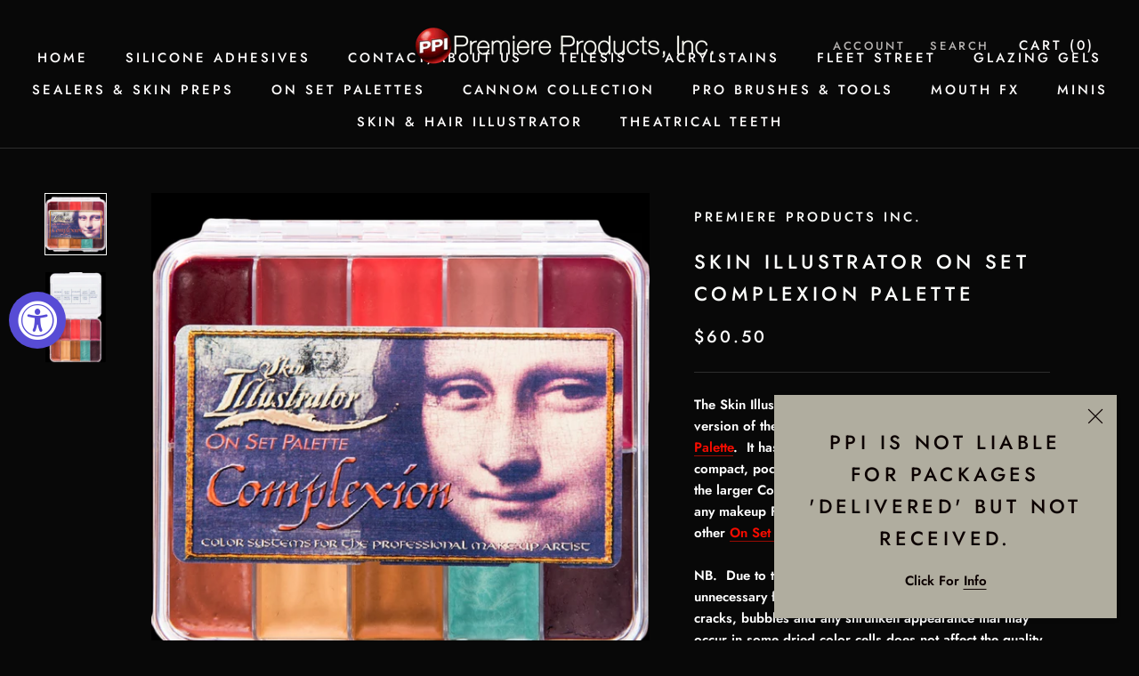

--- FILE ---
content_type: text/html; charset=utf-8
request_url: https://www.google.com/recaptcha/api2/anchor?ar=1&k=6LfHrSkUAAAAAPnKk5cT6JuKlKPzbwyTYuO8--Vr&co=aHR0cHM6Ly93d3cucHBpcHJlbWllcmVwcm9kdWN0cy5jb206NDQz&hl=en&v=PoyoqOPhxBO7pBk68S4YbpHZ&size=invisible&anchor-ms=20000&execute-ms=30000&cb=ckbc812o2vex
body_size: 49431
content:
<!DOCTYPE HTML><html dir="ltr" lang="en"><head><meta http-equiv="Content-Type" content="text/html; charset=UTF-8">
<meta http-equiv="X-UA-Compatible" content="IE=edge">
<title>reCAPTCHA</title>
<style type="text/css">
/* cyrillic-ext */
@font-face {
  font-family: 'Roboto';
  font-style: normal;
  font-weight: 400;
  font-stretch: 100%;
  src: url(//fonts.gstatic.com/s/roboto/v48/KFO7CnqEu92Fr1ME7kSn66aGLdTylUAMa3GUBHMdazTgWw.woff2) format('woff2');
  unicode-range: U+0460-052F, U+1C80-1C8A, U+20B4, U+2DE0-2DFF, U+A640-A69F, U+FE2E-FE2F;
}
/* cyrillic */
@font-face {
  font-family: 'Roboto';
  font-style: normal;
  font-weight: 400;
  font-stretch: 100%;
  src: url(//fonts.gstatic.com/s/roboto/v48/KFO7CnqEu92Fr1ME7kSn66aGLdTylUAMa3iUBHMdazTgWw.woff2) format('woff2');
  unicode-range: U+0301, U+0400-045F, U+0490-0491, U+04B0-04B1, U+2116;
}
/* greek-ext */
@font-face {
  font-family: 'Roboto';
  font-style: normal;
  font-weight: 400;
  font-stretch: 100%;
  src: url(//fonts.gstatic.com/s/roboto/v48/KFO7CnqEu92Fr1ME7kSn66aGLdTylUAMa3CUBHMdazTgWw.woff2) format('woff2');
  unicode-range: U+1F00-1FFF;
}
/* greek */
@font-face {
  font-family: 'Roboto';
  font-style: normal;
  font-weight: 400;
  font-stretch: 100%;
  src: url(//fonts.gstatic.com/s/roboto/v48/KFO7CnqEu92Fr1ME7kSn66aGLdTylUAMa3-UBHMdazTgWw.woff2) format('woff2');
  unicode-range: U+0370-0377, U+037A-037F, U+0384-038A, U+038C, U+038E-03A1, U+03A3-03FF;
}
/* math */
@font-face {
  font-family: 'Roboto';
  font-style: normal;
  font-weight: 400;
  font-stretch: 100%;
  src: url(//fonts.gstatic.com/s/roboto/v48/KFO7CnqEu92Fr1ME7kSn66aGLdTylUAMawCUBHMdazTgWw.woff2) format('woff2');
  unicode-range: U+0302-0303, U+0305, U+0307-0308, U+0310, U+0312, U+0315, U+031A, U+0326-0327, U+032C, U+032F-0330, U+0332-0333, U+0338, U+033A, U+0346, U+034D, U+0391-03A1, U+03A3-03A9, U+03B1-03C9, U+03D1, U+03D5-03D6, U+03F0-03F1, U+03F4-03F5, U+2016-2017, U+2034-2038, U+203C, U+2040, U+2043, U+2047, U+2050, U+2057, U+205F, U+2070-2071, U+2074-208E, U+2090-209C, U+20D0-20DC, U+20E1, U+20E5-20EF, U+2100-2112, U+2114-2115, U+2117-2121, U+2123-214F, U+2190, U+2192, U+2194-21AE, U+21B0-21E5, U+21F1-21F2, U+21F4-2211, U+2213-2214, U+2216-22FF, U+2308-230B, U+2310, U+2319, U+231C-2321, U+2336-237A, U+237C, U+2395, U+239B-23B7, U+23D0, U+23DC-23E1, U+2474-2475, U+25AF, U+25B3, U+25B7, U+25BD, U+25C1, U+25CA, U+25CC, U+25FB, U+266D-266F, U+27C0-27FF, U+2900-2AFF, U+2B0E-2B11, U+2B30-2B4C, U+2BFE, U+3030, U+FF5B, U+FF5D, U+1D400-1D7FF, U+1EE00-1EEFF;
}
/* symbols */
@font-face {
  font-family: 'Roboto';
  font-style: normal;
  font-weight: 400;
  font-stretch: 100%;
  src: url(//fonts.gstatic.com/s/roboto/v48/KFO7CnqEu92Fr1ME7kSn66aGLdTylUAMaxKUBHMdazTgWw.woff2) format('woff2');
  unicode-range: U+0001-000C, U+000E-001F, U+007F-009F, U+20DD-20E0, U+20E2-20E4, U+2150-218F, U+2190, U+2192, U+2194-2199, U+21AF, U+21E6-21F0, U+21F3, U+2218-2219, U+2299, U+22C4-22C6, U+2300-243F, U+2440-244A, U+2460-24FF, U+25A0-27BF, U+2800-28FF, U+2921-2922, U+2981, U+29BF, U+29EB, U+2B00-2BFF, U+4DC0-4DFF, U+FFF9-FFFB, U+10140-1018E, U+10190-1019C, U+101A0, U+101D0-101FD, U+102E0-102FB, U+10E60-10E7E, U+1D2C0-1D2D3, U+1D2E0-1D37F, U+1F000-1F0FF, U+1F100-1F1AD, U+1F1E6-1F1FF, U+1F30D-1F30F, U+1F315, U+1F31C, U+1F31E, U+1F320-1F32C, U+1F336, U+1F378, U+1F37D, U+1F382, U+1F393-1F39F, U+1F3A7-1F3A8, U+1F3AC-1F3AF, U+1F3C2, U+1F3C4-1F3C6, U+1F3CA-1F3CE, U+1F3D4-1F3E0, U+1F3ED, U+1F3F1-1F3F3, U+1F3F5-1F3F7, U+1F408, U+1F415, U+1F41F, U+1F426, U+1F43F, U+1F441-1F442, U+1F444, U+1F446-1F449, U+1F44C-1F44E, U+1F453, U+1F46A, U+1F47D, U+1F4A3, U+1F4B0, U+1F4B3, U+1F4B9, U+1F4BB, U+1F4BF, U+1F4C8-1F4CB, U+1F4D6, U+1F4DA, U+1F4DF, U+1F4E3-1F4E6, U+1F4EA-1F4ED, U+1F4F7, U+1F4F9-1F4FB, U+1F4FD-1F4FE, U+1F503, U+1F507-1F50B, U+1F50D, U+1F512-1F513, U+1F53E-1F54A, U+1F54F-1F5FA, U+1F610, U+1F650-1F67F, U+1F687, U+1F68D, U+1F691, U+1F694, U+1F698, U+1F6AD, U+1F6B2, U+1F6B9-1F6BA, U+1F6BC, U+1F6C6-1F6CF, U+1F6D3-1F6D7, U+1F6E0-1F6EA, U+1F6F0-1F6F3, U+1F6F7-1F6FC, U+1F700-1F7FF, U+1F800-1F80B, U+1F810-1F847, U+1F850-1F859, U+1F860-1F887, U+1F890-1F8AD, U+1F8B0-1F8BB, U+1F8C0-1F8C1, U+1F900-1F90B, U+1F93B, U+1F946, U+1F984, U+1F996, U+1F9E9, U+1FA00-1FA6F, U+1FA70-1FA7C, U+1FA80-1FA89, U+1FA8F-1FAC6, U+1FACE-1FADC, U+1FADF-1FAE9, U+1FAF0-1FAF8, U+1FB00-1FBFF;
}
/* vietnamese */
@font-face {
  font-family: 'Roboto';
  font-style: normal;
  font-weight: 400;
  font-stretch: 100%;
  src: url(//fonts.gstatic.com/s/roboto/v48/KFO7CnqEu92Fr1ME7kSn66aGLdTylUAMa3OUBHMdazTgWw.woff2) format('woff2');
  unicode-range: U+0102-0103, U+0110-0111, U+0128-0129, U+0168-0169, U+01A0-01A1, U+01AF-01B0, U+0300-0301, U+0303-0304, U+0308-0309, U+0323, U+0329, U+1EA0-1EF9, U+20AB;
}
/* latin-ext */
@font-face {
  font-family: 'Roboto';
  font-style: normal;
  font-weight: 400;
  font-stretch: 100%;
  src: url(//fonts.gstatic.com/s/roboto/v48/KFO7CnqEu92Fr1ME7kSn66aGLdTylUAMa3KUBHMdazTgWw.woff2) format('woff2');
  unicode-range: U+0100-02BA, U+02BD-02C5, U+02C7-02CC, U+02CE-02D7, U+02DD-02FF, U+0304, U+0308, U+0329, U+1D00-1DBF, U+1E00-1E9F, U+1EF2-1EFF, U+2020, U+20A0-20AB, U+20AD-20C0, U+2113, U+2C60-2C7F, U+A720-A7FF;
}
/* latin */
@font-face {
  font-family: 'Roboto';
  font-style: normal;
  font-weight: 400;
  font-stretch: 100%;
  src: url(//fonts.gstatic.com/s/roboto/v48/KFO7CnqEu92Fr1ME7kSn66aGLdTylUAMa3yUBHMdazQ.woff2) format('woff2');
  unicode-range: U+0000-00FF, U+0131, U+0152-0153, U+02BB-02BC, U+02C6, U+02DA, U+02DC, U+0304, U+0308, U+0329, U+2000-206F, U+20AC, U+2122, U+2191, U+2193, U+2212, U+2215, U+FEFF, U+FFFD;
}
/* cyrillic-ext */
@font-face {
  font-family: 'Roboto';
  font-style: normal;
  font-weight: 500;
  font-stretch: 100%;
  src: url(//fonts.gstatic.com/s/roboto/v48/KFO7CnqEu92Fr1ME7kSn66aGLdTylUAMa3GUBHMdazTgWw.woff2) format('woff2');
  unicode-range: U+0460-052F, U+1C80-1C8A, U+20B4, U+2DE0-2DFF, U+A640-A69F, U+FE2E-FE2F;
}
/* cyrillic */
@font-face {
  font-family: 'Roboto';
  font-style: normal;
  font-weight: 500;
  font-stretch: 100%;
  src: url(//fonts.gstatic.com/s/roboto/v48/KFO7CnqEu92Fr1ME7kSn66aGLdTylUAMa3iUBHMdazTgWw.woff2) format('woff2');
  unicode-range: U+0301, U+0400-045F, U+0490-0491, U+04B0-04B1, U+2116;
}
/* greek-ext */
@font-face {
  font-family: 'Roboto';
  font-style: normal;
  font-weight: 500;
  font-stretch: 100%;
  src: url(//fonts.gstatic.com/s/roboto/v48/KFO7CnqEu92Fr1ME7kSn66aGLdTylUAMa3CUBHMdazTgWw.woff2) format('woff2');
  unicode-range: U+1F00-1FFF;
}
/* greek */
@font-face {
  font-family: 'Roboto';
  font-style: normal;
  font-weight: 500;
  font-stretch: 100%;
  src: url(//fonts.gstatic.com/s/roboto/v48/KFO7CnqEu92Fr1ME7kSn66aGLdTylUAMa3-UBHMdazTgWw.woff2) format('woff2');
  unicode-range: U+0370-0377, U+037A-037F, U+0384-038A, U+038C, U+038E-03A1, U+03A3-03FF;
}
/* math */
@font-face {
  font-family: 'Roboto';
  font-style: normal;
  font-weight: 500;
  font-stretch: 100%;
  src: url(//fonts.gstatic.com/s/roboto/v48/KFO7CnqEu92Fr1ME7kSn66aGLdTylUAMawCUBHMdazTgWw.woff2) format('woff2');
  unicode-range: U+0302-0303, U+0305, U+0307-0308, U+0310, U+0312, U+0315, U+031A, U+0326-0327, U+032C, U+032F-0330, U+0332-0333, U+0338, U+033A, U+0346, U+034D, U+0391-03A1, U+03A3-03A9, U+03B1-03C9, U+03D1, U+03D5-03D6, U+03F0-03F1, U+03F4-03F5, U+2016-2017, U+2034-2038, U+203C, U+2040, U+2043, U+2047, U+2050, U+2057, U+205F, U+2070-2071, U+2074-208E, U+2090-209C, U+20D0-20DC, U+20E1, U+20E5-20EF, U+2100-2112, U+2114-2115, U+2117-2121, U+2123-214F, U+2190, U+2192, U+2194-21AE, U+21B0-21E5, U+21F1-21F2, U+21F4-2211, U+2213-2214, U+2216-22FF, U+2308-230B, U+2310, U+2319, U+231C-2321, U+2336-237A, U+237C, U+2395, U+239B-23B7, U+23D0, U+23DC-23E1, U+2474-2475, U+25AF, U+25B3, U+25B7, U+25BD, U+25C1, U+25CA, U+25CC, U+25FB, U+266D-266F, U+27C0-27FF, U+2900-2AFF, U+2B0E-2B11, U+2B30-2B4C, U+2BFE, U+3030, U+FF5B, U+FF5D, U+1D400-1D7FF, U+1EE00-1EEFF;
}
/* symbols */
@font-face {
  font-family: 'Roboto';
  font-style: normal;
  font-weight: 500;
  font-stretch: 100%;
  src: url(//fonts.gstatic.com/s/roboto/v48/KFO7CnqEu92Fr1ME7kSn66aGLdTylUAMaxKUBHMdazTgWw.woff2) format('woff2');
  unicode-range: U+0001-000C, U+000E-001F, U+007F-009F, U+20DD-20E0, U+20E2-20E4, U+2150-218F, U+2190, U+2192, U+2194-2199, U+21AF, U+21E6-21F0, U+21F3, U+2218-2219, U+2299, U+22C4-22C6, U+2300-243F, U+2440-244A, U+2460-24FF, U+25A0-27BF, U+2800-28FF, U+2921-2922, U+2981, U+29BF, U+29EB, U+2B00-2BFF, U+4DC0-4DFF, U+FFF9-FFFB, U+10140-1018E, U+10190-1019C, U+101A0, U+101D0-101FD, U+102E0-102FB, U+10E60-10E7E, U+1D2C0-1D2D3, U+1D2E0-1D37F, U+1F000-1F0FF, U+1F100-1F1AD, U+1F1E6-1F1FF, U+1F30D-1F30F, U+1F315, U+1F31C, U+1F31E, U+1F320-1F32C, U+1F336, U+1F378, U+1F37D, U+1F382, U+1F393-1F39F, U+1F3A7-1F3A8, U+1F3AC-1F3AF, U+1F3C2, U+1F3C4-1F3C6, U+1F3CA-1F3CE, U+1F3D4-1F3E0, U+1F3ED, U+1F3F1-1F3F3, U+1F3F5-1F3F7, U+1F408, U+1F415, U+1F41F, U+1F426, U+1F43F, U+1F441-1F442, U+1F444, U+1F446-1F449, U+1F44C-1F44E, U+1F453, U+1F46A, U+1F47D, U+1F4A3, U+1F4B0, U+1F4B3, U+1F4B9, U+1F4BB, U+1F4BF, U+1F4C8-1F4CB, U+1F4D6, U+1F4DA, U+1F4DF, U+1F4E3-1F4E6, U+1F4EA-1F4ED, U+1F4F7, U+1F4F9-1F4FB, U+1F4FD-1F4FE, U+1F503, U+1F507-1F50B, U+1F50D, U+1F512-1F513, U+1F53E-1F54A, U+1F54F-1F5FA, U+1F610, U+1F650-1F67F, U+1F687, U+1F68D, U+1F691, U+1F694, U+1F698, U+1F6AD, U+1F6B2, U+1F6B9-1F6BA, U+1F6BC, U+1F6C6-1F6CF, U+1F6D3-1F6D7, U+1F6E0-1F6EA, U+1F6F0-1F6F3, U+1F6F7-1F6FC, U+1F700-1F7FF, U+1F800-1F80B, U+1F810-1F847, U+1F850-1F859, U+1F860-1F887, U+1F890-1F8AD, U+1F8B0-1F8BB, U+1F8C0-1F8C1, U+1F900-1F90B, U+1F93B, U+1F946, U+1F984, U+1F996, U+1F9E9, U+1FA00-1FA6F, U+1FA70-1FA7C, U+1FA80-1FA89, U+1FA8F-1FAC6, U+1FACE-1FADC, U+1FADF-1FAE9, U+1FAF0-1FAF8, U+1FB00-1FBFF;
}
/* vietnamese */
@font-face {
  font-family: 'Roboto';
  font-style: normal;
  font-weight: 500;
  font-stretch: 100%;
  src: url(//fonts.gstatic.com/s/roboto/v48/KFO7CnqEu92Fr1ME7kSn66aGLdTylUAMa3OUBHMdazTgWw.woff2) format('woff2');
  unicode-range: U+0102-0103, U+0110-0111, U+0128-0129, U+0168-0169, U+01A0-01A1, U+01AF-01B0, U+0300-0301, U+0303-0304, U+0308-0309, U+0323, U+0329, U+1EA0-1EF9, U+20AB;
}
/* latin-ext */
@font-face {
  font-family: 'Roboto';
  font-style: normal;
  font-weight: 500;
  font-stretch: 100%;
  src: url(//fonts.gstatic.com/s/roboto/v48/KFO7CnqEu92Fr1ME7kSn66aGLdTylUAMa3KUBHMdazTgWw.woff2) format('woff2');
  unicode-range: U+0100-02BA, U+02BD-02C5, U+02C7-02CC, U+02CE-02D7, U+02DD-02FF, U+0304, U+0308, U+0329, U+1D00-1DBF, U+1E00-1E9F, U+1EF2-1EFF, U+2020, U+20A0-20AB, U+20AD-20C0, U+2113, U+2C60-2C7F, U+A720-A7FF;
}
/* latin */
@font-face {
  font-family: 'Roboto';
  font-style: normal;
  font-weight: 500;
  font-stretch: 100%;
  src: url(//fonts.gstatic.com/s/roboto/v48/KFO7CnqEu92Fr1ME7kSn66aGLdTylUAMa3yUBHMdazQ.woff2) format('woff2');
  unicode-range: U+0000-00FF, U+0131, U+0152-0153, U+02BB-02BC, U+02C6, U+02DA, U+02DC, U+0304, U+0308, U+0329, U+2000-206F, U+20AC, U+2122, U+2191, U+2193, U+2212, U+2215, U+FEFF, U+FFFD;
}
/* cyrillic-ext */
@font-face {
  font-family: 'Roboto';
  font-style: normal;
  font-weight: 900;
  font-stretch: 100%;
  src: url(//fonts.gstatic.com/s/roboto/v48/KFO7CnqEu92Fr1ME7kSn66aGLdTylUAMa3GUBHMdazTgWw.woff2) format('woff2');
  unicode-range: U+0460-052F, U+1C80-1C8A, U+20B4, U+2DE0-2DFF, U+A640-A69F, U+FE2E-FE2F;
}
/* cyrillic */
@font-face {
  font-family: 'Roboto';
  font-style: normal;
  font-weight: 900;
  font-stretch: 100%;
  src: url(//fonts.gstatic.com/s/roboto/v48/KFO7CnqEu92Fr1ME7kSn66aGLdTylUAMa3iUBHMdazTgWw.woff2) format('woff2');
  unicode-range: U+0301, U+0400-045F, U+0490-0491, U+04B0-04B1, U+2116;
}
/* greek-ext */
@font-face {
  font-family: 'Roboto';
  font-style: normal;
  font-weight: 900;
  font-stretch: 100%;
  src: url(//fonts.gstatic.com/s/roboto/v48/KFO7CnqEu92Fr1ME7kSn66aGLdTylUAMa3CUBHMdazTgWw.woff2) format('woff2');
  unicode-range: U+1F00-1FFF;
}
/* greek */
@font-face {
  font-family: 'Roboto';
  font-style: normal;
  font-weight: 900;
  font-stretch: 100%;
  src: url(//fonts.gstatic.com/s/roboto/v48/KFO7CnqEu92Fr1ME7kSn66aGLdTylUAMa3-UBHMdazTgWw.woff2) format('woff2');
  unicode-range: U+0370-0377, U+037A-037F, U+0384-038A, U+038C, U+038E-03A1, U+03A3-03FF;
}
/* math */
@font-face {
  font-family: 'Roboto';
  font-style: normal;
  font-weight: 900;
  font-stretch: 100%;
  src: url(//fonts.gstatic.com/s/roboto/v48/KFO7CnqEu92Fr1ME7kSn66aGLdTylUAMawCUBHMdazTgWw.woff2) format('woff2');
  unicode-range: U+0302-0303, U+0305, U+0307-0308, U+0310, U+0312, U+0315, U+031A, U+0326-0327, U+032C, U+032F-0330, U+0332-0333, U+0338, U+033A, U+0346, U+034D, U+0391-03A1, U+03A3-03A9, U+03B1-03C9, U+03D1, U+03D5-03D6, U+03F0-03F1, U+03F4-03F5, U+2016-2017, U+2034-2038, U+203C, U+2040, U+2043, U+2047, U+2050, U+2057, U+205F, U+2070-2071, U+2074-208E, U+2090-209C, U+20D0-20DC, U+20E1, U+20E5-20EF, U+2100-2112, U+2114-2115, U+2117-2121, U+2123-214F, U+2190, U+2192, U+2194-21AE, U+21B0-21E5, U+21F1-21F2, U+21F4-2211, U+2213-2214, U+2216-22FF, U+2308-230B, U+2310, U+2319, U+231C-2321, U+2336-237A, U+237C, U+2395, U+239B-23B7, U+23D0, U+23DC-23E1, U+2474-2475, U+25AF, U+25B3, U+25B7, U+25BD, U+25C1, U+25CA, U+25CC, U+25FB, U+266D-266F, U+27C0-27FF, U+2900-2AFF, U+2B0E-2B11, U+2B30-2B4C, U+2BFE, U+3030, U+FF5B, U+FF5D, U+1D400-1D7FF, U+1EE00-1EEFF;
}
/* symbols */
@font-face {
  font-family: 'Roboto';
  font-style: normal;
  font-weight: 900;
  font-stretch: 100%;
  src: url(//fonts.gstatic.com/s/roboto/v48/KFO7CnqEu92Fr1ME7kSn66aGLdTylUAMaxKUBHMdazTgWw.woff2) format('woff2');
  unicode-range: U+0001-000C, U+000E-001F, U+007F-009F, U+20DD-20E0, U+20E2-20E4, U+2150-218F, U+2190, U+2192, U+2194-2199, U+21AF, U+21E6-21F0, U+21F3, U+2218-2219, U+2299, U+22C4-22C6, U+2300-243F, U+2440-244A, U+2460-24FF, U+25A0-27BF, U+2800-28FF, U+2921-2922, U+2981, U+29BF, U+29EB, U+2B00-2BFF, U+4DC0-4DFF, U+FFF9-FFFB, U+10140-1018E, U+10190-1019C, U+101A0, U+101D0-101FD, U+102E0-102FB, U+10E60-10E7E, U+1D2C0-1D2D3, U+1D2E0-1D37F, U+1F000-1F0FF, U+1F100-1F1AD, U+1F1E6-1F1FF, U+1F30D-1F30F, U+1F315, U+1F31C, U+1F31E, U+1F320-1F32C, U+1F336, U+1F378, U+1F37D, U+1F382, U+1F393-1F39F, U+1F3A7-1F3A8, U+1F3AC-1F3AF, U+1F3C2, U+1F3C4-1F3C6, U+1F3CA-1F3CE, U+1F3D4-1F3E0, U+1F3ED, U+1F3F1-1F3F3, U+1F3F5-1F3F7, U+1F408, U+1F415, U+1F41F, U+1F426, U+1F43F, U+1F441-1F442, U+1F444, U+1F446-1F449, U+1F44C-1F44E, U+1F453, U+1F46A, U+1F47D, U+1F4A3, U+1F4B0, U+1F4B3, U+1F4B9, U+1F4BB, U+1F4BF, U+1F4C8-1F4CB, U+1F4D6, U+1F4DA, U+1F4DF, U+1F4E3-1F4E6, U+1F4EA-1F4ED, U+1F4F7, U+1F4F9-1F4FB, U+1F4FD-1F4FE, U+1F503, U+1F507-1F50B, U+1F50D, U+1F512-1F513, U+1F53E-1F54A, U+1F54F-1F5FA, U+1F610, U+1F650-1F67F, U+1F687, U+1F68D, U+1F691, U+1F694, U+1F698, U+1F6AD, U+1F6B2, U+1F6B9-1F6BA, U+1F6BC, U+1F6C6-1F6CF, U+1F6D3-1F6D7, U+1F6E0-1F6EA, U+1F6F0-1F6F3, U+1F6F7-1F6FC, U+1F700-1F7FF, U+1F800-1F80B, U+1F810-1F847, U+1F850-1F859, U+1F860-1F887, U+1F890-1F8AD, U+1F8B0-1F8BB, U+1F8C0-1F8C1, U+1F900-1F90B, U+1F93B, U+1F946, U+1F984, U+1F996, U+1F9E9, U+1FA00-1FA6F, U+1FA70-1FA7C, U+1FA80-1FA89, U+1FA8F-1FAC6, U+1FACE-1FADC, U+1FADF-1FAE9, U+1FAF0-1FAF8, U+1FB00-1FBFF;
}
/* vietnamese */
@font-face {
  font-family: 'Roboto';
  font-style: normal;
  font-weight: 900;
  font-stretch: 100%;
  src: url(//fonts.gstatic.com/s/roboto/v48/KFO7CnqEu92Fr1ME7kSn66aGLdTylUAMa3OUBHMdazTgWw.woff2) format('woff2');
  unicode-range: U+0102-0103, U+0110-0111, U+0128-0129, U+0168-0169, U+01A0-01A1, U+01AF-01B0, U+0300-0301, U+0303-0304, U+0308-0309, U+0323, U+0329, U+1EA0-1EF9, U+20AB;
}
/* latin-ext */
@font-face {
  font-family: 'Roboto';
  font-style: normal;
  font-weight: 900;
  font-stretch: 100%;
  src: url(//fonts.gstatic.com/s/roboto/v48/KFO7CnqEu92Fr1ME7kSn66aGLdTylUAMa3KUBHMdazTgWw.woff2) format('woff2');
  unicode-range: U+0100-02BA, U+02BD-02C5, U+02C7-02CC, U+02CE-02D7, U+02DD-02FF, U+0304, U+0308, U+0329, U+1D00-1DBF, U+1E00-1E9F, U+1EF2-1EFF, U+2020, U+20A0-20AB, U+20AD-20C0, U+2113, U+2C60-2C7F, U+A720-A7FF;
}
/* latin */
@font-face {
  font-family: 'Roboto';
  font-style: normal;
  font-weight: 900;
  font-stretch: 100%;
  src: url(//fonts.gstatic.com/s/roboto/v48/KFO7CnqEu92Fr1ME7kSn66aGLdTylUAMa3yUBHMdazQ.woff2) format('woff2');
  unicode-range: U+0000-00FF, U+0131, U+0152-0153, U+02BB-02BC, U+02C6, U+02DA, U+02DC, U+0304, U+0308, U+0329, U+2000-206F, U+20AC, U+2122, U+2191, U+2193, U+2212, U+2215, U+FEFF, U+FFFD;
}

</style>
<link rel="stylesheet" type="text/css" href="https://www.gstatic.com/recaptcha/releases/PoyoqOPhxBO7pBk68S4YbpHZ/styles__ltr.css">
<script nonce="njkdMTo5a4M3BkJ-aD2TCQ" type="text/javascript">window['__recaptcha_api'] = 'https://www.google.com/recaptcha/api2/';</script>
<script type="text/javascript" src="https://www.gstatic.com/recaptcha/releases/PoyoqOPhxBO7pBk68S4YbpHZ/recaptcha__en.js" nonce="njkdMTo5a4M3BkJ-aD2TCQ">
      
    </script></head>
<body><div id="rc-anchor-alert" class="rc-anchor-alert"></div>
<input type="hidden" id="recaptcha-token" value="[base64]">
<script type="text/javascript" nonce="njkdMTo5a4M3BkJ-aD2TCQ">
      recaptcha.anchor.Main.init("[\x22ainput\x22,[\x22bgdata\x22,\x22\x22,\[base64]/[base64]/[base64]/[base64]/[base64]/[base64]/KGcoTywyNTMsTy5PKSxVRyhPLEMpKTpnKE8sMjUzLEMpLE8pKSxsKSksTykpfSxieT1mdW5jdGlvbihDLE8sdSxsKXtmb3IobD0odT1SKEMpLDApO08+MDtPLS0pbD1sPDw4fFooQyk7ZyhDLHUsbCl9LFVHPWZ1bmN0aW9uKEMsTyl7Qy5pLmxlbmd0aD4xMDQ/[base64]/[base64]/[base64]/[base64]/[base64]/[base64]/[base64]\\u003d\x22,\[base64]\\u003d\x22,\x22azhudUHDsi/DjlLCj8K9wrHCjVHDp8OdZMKxZ8O9DCYbwrosJE8LwrACwq3Cg8OawrJtR3rDg8O5wpvCoW/Dt8Olwpd1eMOwwo5uGcOMXz/CuQVnwr1lRnnDkj7CmTjCoMOtP8KnC27DrMOawojDjkZlw6zCjcOWwqTCqMOnV8KODUldNcKfw7hoDybCpVXCs3bDrcOpOF0mwplyegFpUMKMwpXCvsO6QVDCnycXWCwIKn/DlV4YLDbDjEbDqBpcDF/Cu8OWwqLDqsKIwrzCm3UYw5HCn8KEwpcIHcOqV8K5w7AFw4RAw7HDtsOFwoRIH1NVe8KLWi0Cw755wqV5filuaw7CunnCn8KXwrJBEi8fwpfCgMOYw4oMw5DCh8OMwoUaWsOGeXrDlgQMenLDiHzDlsO/wq0EwpJMKRlRwofCnhF1R1l8SMORw4jDtSrDkMOAIcOBFRZMaWDCiGbChMOyw7DCujPClcK/L8Kuw6cmw5jDpMOIw7x8L8OnFcOBw6rCrCVINwfDjBjCmm/[base64]/[base64]/DncKJJMOMElFbwp/DtjPCjMOtw7VJw4wLRsOxw7Rgw4R6wrrDtcObwoUqHnBzw6nDg8KNfsKLcgDCpi9EwoLCk8K0w6A6HB55w7vDjMOufR1mwrHDqsKcd8Oow6rDrlVkdU3Ch8ONf8K+w43DpCjCu8ORwqLCmcODVkJxTcKmwo8mwrfCiMKywq/CgQzDjsKlwo8xasOQwqJHR8KywrtPAsKQK8KCw55SGMKSaMOowqbDu1cHw7ROwqcnwoASGsOPw79hw4wcw4djwr/Cn8Olwq1CJS/DmcKZw6INV8Krw7AtwpIVw4PCnlzCqUpdwq7CkMOOw4Buw4ktG8KEGMK2w4jCjSTCqnDDskXDp8KYUMONW8KBaMKKbsOpw515w7zCi8KPwrHCgMO0w5HDlMOjEhoXw41RSsOaPBrDo8K0RnnDn20BT8K/MMOAQsKRw7VNw7QVw6h1w5JQMEMrYjPCkVMpwqfDj8O+czHCkTTDusOswqRSwoXDtHzDmcOmPsKbETYPJcOha8KdNGTCqV3CtmB8U8K2w4rDiMKiwr/DoTTDm8Oow7vDtUDCkixuwqQSwqA3wpI1w4bDlcKQw77Do8OXwr8JaAYEdFPCvcOqwo8lbcK2VXoVw4Nkw4/DisKbwrgqw4t2wpzCoMOEw7fCnMO/w4UVFF/Cu0TChgAew6Yuw4pZw6XDq2wPwrUvZ8KGZcO4w7vCgVd+dsKcEsOTwoBuw6hdw5ABw6bCvl9cwoM1dDVzH8OcUsKNwqjDgUY8YMKbAGdeDnVTIhF/w6/CoMKHw7hmw599fGI6b8KTw4FTwqAqwrLCsRpHw57CqX4zwoHCmzc7JA4vbil0ZxoZw5VqC8OrQcKzACHDjFnDm8Kkw5UOah3Dilxpwp/Ct8KUwr7Dl8Kpw4DDkcO1w5gAw6/CgRPCgMKMTsOWw5x2w7RpwrhgOsODFmrDpwMpw5nCv8KiFlXCqRUfwqcHRsKkw63DnE/[base64]/woJNB8OddMKcUj3DhcOmwp/Do057wq3DosKWdwTDlcKAwo7Cpy3DlcKCdUsZw6l/CsO8wqMYw7nDkBbDihceUcOcwqgIFcKWS0nChDFLw4TCh8OzD8KcwoXConjDhcOgMjrClw/[base64]/DrsOZwq8ST2bDhsOLLHbCkMKzVlvDucKRw5c2woTDjk/CiiFTw7hjH8O2wpkYwq5rFMO9YWZRcDMUdsOEbk4kacKqw6EnUSPDulHCpTMteh48wrLCmMKIQ8Knw79IA8Olw7MATTrCrUvCsHRYwpZ9w5/[base64]/OD/[base64]/wrvDvMOiJjstNMO2fxXCiHHCi8OLwq9awrE9wpEow7bDlMOtw5nDkFbDjhPDl8OKf8KSXDUiSX/DmCHChMKlD2MNRywJfH/DryQqcV8XwoTChsKPJsONIQ8fwr/Dj0DDnSLCn8OIw5PCsCksa8OKwrUoVsKORwrCh17CtcKCwqZ6wqnDt3fCuMOyW0Maw43DmcOnb8KSRMOgwp/Dt2DCt20jSkLCpMOhw6TDvcKvFGvDl8O5w4vCjW92fEHCvMOLMMKnAUnDp8OXAsOKBETDisOBXMK7bxHDjcKcP8OEw7l0w7NCwp3CqsOsAsKZw5Iow4hca07CrcKtNMKCwrLCvMKGwoJ6w6/CvsOieFwUwp3DgcOfw5tTw5nDo8KMw4Yfw5DCinTDoEp3NRkDw6wYwqjCgy/CgSHCrm9OdGwDYsOZO8ONwqrCj23Dnw3CgcOEQlE+RsKEUjc5w6Q8cVFwwqcQwqHCvsKzw4vDuMKFUjUWw6rCgMOzw558CcK9ZR/CjsOlw6UkwoY8ExzDuMO/[base64]/McKAAMOJfT8qw4jDvsO7DUR9ZVvCgsOaT1PCqMOUVBtQVzs0w5VHInfDkcKLWMORwoNpwofCgMOCe13Du2c8cnBLLsK8wr/Ds2LCrsOnw7oVbVNwwrlhCMKBTcOow5ZSXF1LZcK7wpp4FFt8ZgTCpiHCpMOPHcOTwoUNw7JCFsOow6k5dMONwooYRzvDl8KxT8KTw77Dg8OawqDCrmzDq8KNw79VD8OTeMOVeSbCoxvCg8K4FWHDkMKiF8K/[base64]/DncK8wqc1woXDhMONJnrCsRcfwoXCilTDrF3ChsKJw6ADwpDCmjfDiQVcOMKwwqnCmMOTBQ/CkMOYw6QXw5XCiBjCmMOba8Kvw7PDt8KKwqAFRsOhDcOQw4jDhDvCmcO8wrrCk13DnDg/WsOmW8Khb8K8w5gawp7DvycDEcOpw5zCvGYjG8KTwozDjsO2H8K1wp/DtsODw5d3S3l0wpkSEsKRw6nDvVsWwpbDjEfCnQbDp8Oww6ELZ8KQwrVKKzVrw5rDs19MeEc8DMKBfMOdVAjDlUTCqG54DjFRwqvCkycWcMKXE8OTNzDDk00AAcKTw6l/fcOlwoEhacOuwpvDkEhWRAxiQxteAsKaw5HCvcKwAsKew79ww63CmiTClxBbw7zCqlrCssKLw5kkwq/DkRDCqWBiwoEQwq7DszQBwrEJw5nCnXnCnSdPL0pUZyxrwqjCp8OjK8K3Uh0PXcOVwqrCuMOkw6/[base64]/CnxnDlzBTAy0oN8OOSjotwpVhLB5bfXzDmGMEw4rDhsK1w6x3ASzDkBQUwr8VwoPCugE3AsKtLzEiwq1mH8Kow6Eww6PDln4UwqrDg8KYZh7Ds1jDp2x3wq46JMKYw5g/wo7CosO/w6DCoTtLS8OGScOsGwHChhHDksKNwr4hbcOtw7EXYcODw4FYwoxXIcK2IVjDkQ/CnsKkImo1w6coBQDCqwR2wqDCi8OCZcK+bsO2LMKqw4jCi8ORwr1+w4EhRQLCg1Q8TjgRwqZfCMKQwq8QwrzDvSYYP8KMZSRAfcOYwozDqDlBwp1QH0jDrCnCnwvCjW7DmMKvS8Omwp5jImU3w7t6w7AmwqdkSk/Cg8OeX1PDgj5IV8Kaw5/CtX15b3TDhQTCj8KNwrQDwrcDA2pzYsKbwpBLw6Ncw7VxbycITcOlwrNqw6HDg8OgKMOUZ0d2dcOtHD5jaCvDosOTO8KXFMOsQMOYw5TClMOWw4g1w74lw6XCsWtFd2F8woPDocKXwrVJw58AcnQOw7/Dnl/[base64]/Ds8OIwo11UT4BCwXDoBrClMKiFmhNwqtUJDPCvsK1w5RMwogjJMK1wog1wo7Cs8K1w48ACQNhazbChcO9MRnDl8K3w7XCv8OEw4lGEsKLVkxYKhPDnsOUwqgtAn3CucKlwpFyfllCwrs2GG7DuBbDrmtDw57DvEfCu8KQBMK0w5k2w5cqeCUjaSh6wq/DnkhVwqHCklLCijdHYTXCgcOCVEXDhcKyHMKgwphCwoXDgkt/w4JBw5NYw5vDtcOAT3DCmsO+w4jDlC/DhcOMw5TDjMKgWcKBw6HCtgcZNMOWw7xgBGotwrzDnx3DmwUaFmLCrQ3CmmZPK8KBIwI/wrQ3w78Owo/[base64]/KxrCjg0jw67Cj8OuwoHDmsKrPcO2OSkrwqhnAlfDiMOvw6xxw4PDnlTDokLCp8OsU8Ouw7EAw5hWd0LCjmPDhwVvSx7DtlHDosKDXRbDi11ww6bDgcOJw6bCtkRkw6xlE0rCqQdyw7zDo8OpCsORcwNrWnfCujvDqMOhw7rDjcK0wpXDssO/[base64]/CjQ8tKDZ0LMKYw7nCu8OMwofDm8KwCMOSw5PDrcKjTGTCqMOdw6DCvcKKwp1NOcOkwpnCmHPDjxXCgsO8w5nDgm/DtVweBWEqw7JHNsKoBsKuw7t/w55pwo/DrMOSw44Xw4/Dqx9Yw546H8OzJSjCkTwew4wBwrFXFUTDrQJkwoYpQsO2wrgWEsOwwoEBw4ZbasOef1syHMKyHcKLUUAVw45xUXvDgsOhVcKxw7rCjAnDvH7DksOLw5TDmwNpacOjwpHDu8OmRcOxwoZkwq/[base64]/[base64]/DoVXCv8Owwrx0w6fDj8OpEcObwpsWwrrCoDFtwpfCm07Dijw/[base64]/DhXpiIsKCaHfDn3TCmcOaHkkGw514P8O9wpjCvF4rUmsvwoLDjRDDu8OUwojCvxvCl8Kad3HDtScGw7l3wq/CjV7DhcKGwqLDmMKTch8CLcOnd00fwpHDvsOvWn50w7pLw6/[base64]/YzjDicOlw6chfsKBw6jCsRDCosOjOcOTYsOpwpbDp3HCv8K0RMOrw57DniN7w657L8Oqwr/DjhkpwpQ2wo7CuGjDliYEw7zCgEzDpSAXTcOzfh3DunN1IsOaGiooXcKYSMKeTRDCtgbDi8KAREJcwqpdwr4GRMKZw6jCt8KmV37CgMO1w6ECw612woNJQhjCgcOlwqBdwpfDjznCgRPCgcOyI8KKZA9BWRl9w6TCoBIcw6XDkMK6wp3DtRhVNW/Cm8OEBcKuwpJeQUwrZsKWF8OXKwlgXHbDksOjc0AjwoRow6F5A8KFwoPCqcO5LcOFwplRYsO4w7/[base64]/T8OQQcKgH8KnwoXDijDDt8Onwoo1D8K8WsO5BWIuUMOgw7nClMKUw70Fwq3DlCDClMOpPTHCm8KUSlh4woTCnMOfwr0swprCmivCgcORw7hAw4HCvcK/AcK4w5E8YG0LD1PDm8KrH8KVwo3CvXbCncKrwq/CpsOkwoDDijYELz/[base64]/[base64]/wpPCqsOew4UdPEJQNsKEV3Qwwo41W8KKfRLCssOZwoYXwrjCo8KyScO+wofDtBHCikMWwr/[base64]/w7Z7VzdjGAnDkARBfXFxwoLDgEI9WWx8DcOBwr/Dm8OdwrzCoVRTCQbCoMKtI8KEOcO2w5DChBczw6YTXl7Dh3YSwqbCqgU0w4/DvSDCm8Ojc8KAw7ogw51dwrtBwotjwrdUw7rDonQ5UcOGSsOfWynCnFrDkRx4dykKw5s+w400w51+w7l0w6rCkMKaacKVwovCnzdyw4kawpTCsiMHw5FqwqvCs8KzMwfCgzhhPMOZwoJFw6oVw4XCgH/DucK3w5cUNGVFwrMDw4slwo4BKFQswpjDjsKjNMOKw4TCl3ALwrMVXzJkw6TCucKww41Gw5vDtR45w43DoyRUV8OFQMO6w4TCjStgwo3DrTk/L0fCuB0vw4Jfw4bDohYywohrHDfCvcKbwprCkkjDhMOiwo4mTsOgTMK/bE4WwrLDnHDCmMOuCGNDeChoRibCols9U3kww7cUVx4JZMKKwrYfwoPCn8OTwoLCkMORGwIuwonCmsKCK28Vw6/DtwA8T8KIOlplYDXDrMOmw4zCiMOYa8O0LU0AwrVfUBLCo8OtX1XCo8O6A8Kmf0XCuMKVB0MsAcO9a0jCosONZcKIw7rCnSNTwpzChWoiAcOZMsK+Wnsgw6jCiG1mwqpaMDZvFTwyS8K8cGgSw44/w4/CsBMEYSfCsxzCqMOmYFIkwpNBwqZUbMOIJxAhw7rDjcKJw4gKw7nDrGHDiMOvKzoBdQVOw4w1AMOkw5TDnFRkw5vCoTobSxDDnsO8wrfCj8O/[base64]/Dng47JcO3w58dwqXCoibDmkvDhcKcwrYhCXcqDsOwYRjCisODEV7DrsOlw6hewqsCMcOew69LecOZUy5OYsOJwqrDtzJEw7bChBDDk1zCsWrCnsO8wox7w6TDpwXDrjNfw6gswqLDlcOgwrI+RH/DvsK/WAJadnlKwpBuDnTCuMOAR8KfAj9Rwoxnwo9jOsKUQMOWw5nDlcOew4zDoC4kXsKaBWPCkUFYNyUkwpBCY3UKdcKwAGNdEHATdl1XYDwdL8KtEidTwoHDsHTDkcOkw4EowqfCpxbDtkYsYMOPw5zDhFobM8OmAEzClcOww50Tw73Cok4nwrjCv8OFw6rDvcO/PsK3wofDhnNtEMOCwp1pwpkEwoFgClAJJEwEPMK7wpHDsMK/LcOqwrHCoVRZw6fCl2M6wqkUw6QIw6cGfMO+NcOiwp4/QcOjwqs1ZjcJwqIFMGtuw7c5C8Ohwq7DrzLCjsKXwrnCmSLCrQrCo8OPV8OqP8KHwqo+wrILM8KUwrwjXcK6wpsrw5rDpBHDjHx7QB7DvwQTCMKcwrDDvsK/WVvChghvwrQfwo0uwpLCtzQIdFHDgcOOwqohwp/[base64]/wroyK8ObCcOrWQgvwpROwotCLQzDhsO8MH5fwoLDj2vCkHLCiGXCmgrDucOhw6tgwql1w5JOaF3CiGfDnBDDlMOEKSMRJcKpRGMzEUnDv2oYKwLCsCBfL8O4wq4DJB0HEivDvcKePBZywrvDmBPDm8K4wqwAN2zDkcO6El/[base64]/DisKcwrpLwp3DsMKKwoDDrMKDacOmIDwlw7s5ZsKmYMO6cSkNwp0yGx/[base64]/CtMKSc8Ojw47CtSk+w6DDvMKUQMKCwpNEwq/DujUuwrXCisO7XsOYHcOKwrPCqsOcPsOtwqgew63Dp8KUZGgywrTCln0ywp8CE01QwpbDtyrCvULCvcOVeh/DgsOcbxpMeTwOwosrACU7bMOWZ1QBMVElKQxiBsOVKsORHMKDKcOrw6Q1AMOOKMOJdEzDg8OfFhfCvD/[base64]/DvMKOXsKhwpzCrFrCtFXCuSHDmEg3w7cAScOMw61Nd3sSwrrDpl5pfC7DoSPDscOca3BlwozCsyvDgUI4w45awqrCvsOcwr9EIcK4JcK8Z8OYw6RwwqnCnwEWGcKtBcKRw6PCmcK0wqrDpMKbWMKVw6bCo8Olw4zCrsK4w4YewpZwVi5oPsKqwoHDnsOyGX1/EVw9w4EtBmXCqsOZI8KHw4/ChsOzw4LDo8OgE8KVJADDo8KvBsOibRjDgMKxwqx4wpHDrMO3w6nDihDCjy3Cj8KbXhPDrF/Dhwx0wo7CvcOLw58HwqnCnMKrOMKiwq/[base64]/[base64]/BU8Fw6DDlCfClQt6w4dqw6wNQRXDoMOAW184VDNmw4zCui1xwpzCi8KzUx7DvMKHw5fDkRDDgSXCu8OXw6fCn8KDwpo0QsO8w4nCg0jCsATDtWPDtjNSwoRow6/[base64]/CqMOEW8OXw6FmCMKVw4dKRTTDu8OwY8K9GsO0Ii3DgDDDmwjDvjnCtcKeAMKwD8O2FUPDnR3DvCzDocKZwonDqsK3w6QZccONwqpEciPCtlPCvk/Dl0zDtyUMaB/DocO8w4zCp8K9wpHCgX9aU3bDin8kTsOuw6TDq8OwwonCrj7DgDQeV0lXFHNjRFDDgVPCtcKMwp3Cj8K9A8OawqzDu8KFe3/[base64]/w4AQwqELwoLCohnDvMOrVsKJA1TCgm5BUsOHfnZ4VsKhwqbDiwfDiCQ3w6AvwofDh8KywrUGY8KBw5tYw5pyCkMgw6drIHwiwrLDglTDncKAOsOVG8OzI30uQyxTwpLCjMODw6t+QMOEwoxiw58Hw7zDv8OpEi8yNhrCscKYw6/CrWPCt8OjYMKtVcOcTzLDs8K9W8OpR8KgQwzClicDbAPCjMOEDMKzw7bDscK2NsO4w4Ukw6wQwpDDgwRZQzDDpWPCkh5NH8OcS8OQWcOMYcOtHsKsw6UCw77DuRDClsOoHcODwpbCo1PCrMK9wo8OIhUIw60Jw53Cqh/[base64]/[base64]/CgsKawo/[base64]/CnEMrPsKfJsKCKcKmEhDDlCBMw77Cr8OASXjCpWxvdsOSJMKfwoNDTnnDnjtLwq/[base64]/CkhzDnCxkbsKKwrLDk8KkwpxyMSXDlijDgsKFwrZHwogew6lBwqs9wr0tVRTCtw8GYGY1bcOJWkDCj8OMLxXDvDAzGlxUw6w+wpXChA8PwpYwPyLDqAljw6/CnhtKw4rCilTDo3tbO8OPwrrCoUgfwobCqUJDw5wYM8KRRsK0SMK/BcKfDsK0JWctw4Ryw6TDlgwpDTgdwrvCtcKvDzZdwqrDmGkCwrxpw5rClg/CuwjCgj3DqsOBYcKkw7tawqwTw5MZO8OywpbCtE8ZVcOccX/DnkrDlsOZch/DqmRCS1x1Z8KiBi4owqcCwr/DrlFtw6vDuMKfw4jCpjY9C8KEwqvDlMOXwocEwo0tNU0dRiHCrAPDmS/DmHzCq8OGOsKjwpHDuy/[base64]/[base64]/DjsOBRMKRTFxzw4UFwq41wpTDqsOgwoMIHH3CusKJw4FmTQUMwrIGAcKiYDbCpF1iUXR+w5ZmXMKRSMK7w6kUw7lMC8Ksdj9ywq5SwovDicKWdk5iw7TCsMKAwojDncOeEXfDsmQxw7zDnDs9YcKlEHwGcG/DgxXCsjdMw7gQP3ZDwrFpSsOxWhVVw4fDoQjCpsKxw6VGwrvDoMOSwpLCuyA9H8Ktwp7DvsKgPsOhcBrDnEvDsXTDusKTbcKyw49Awr7DjiJJwq97wpTDtH89w5bCsE3DlsORw7rDqMO1BsO8B3BowqTDkSI/TcKUw4wUw61Gw45xbAgJC8Oow6FxMz5Hw61Iw4/[base64]/w4Muw4Efwq/CnkhXwrHCnjHClsO3wo1nGwRLwqovwrLDr8OMcj7DpTDCtMKyT8OZUXNkwpDDgyXCpw4MW8Okw5FRQcOJJFlhw4c0WcO9cMKbZMOYLG4Rw58Nw7DDncKlwqPCh8O5w7NewoXDrcOPWMO3ScKUMj/DpDrCk2PCjisGwo7Dh8KNw5YBwpfDuMOZAMOtw7Utw7/Cr8O/w4DDgsKJw4fDvETDinfDhGlHd8KXKsOwKRBJwqwPwo1hwprCusOcX2/DrlFnFMKUAjjDhhtKLsOdwprCnMONw5rClsO7I23DuMKZw605w4/[base64]/w4FBCMOCwrhbwoPDpCZ6FjsXSE5tw49jUsO0w4x3w5nDnMO0wq49w4rDu3rCpMKrwqvDrDDDuAU8w68qAnfDjUBDw4/Dgk7CmxzCjMOjw5/CssKON8OHwqpbwq5rcXR0Wi5Xw45awrzDi1nDisOnwqjClcKTwrHDu8KoXVZaDhwaLEdkM1LDmcKMw5g5w4JWYcOja8OTw5HCqsO/A8ONwpzChW9KMcKYCmPCoW4hwrzDhzDCsGsRZsOww5ciw4HCvFFFGB7CjMKKwpQDSsK6w5jDvcO7esONwpYheT3CnUbDgRxGw67CoEYXbMKbFyPCqhFNw5JDWMKFZsK0F8KHY1Qhwp9rwr1tw4x5w4JjwoPDnRYKe2weBcKlw6xuDcOawoTDvsKlMcOew6/DqWAfXcOzbsK5WSDCjz0lw5RDw7XCmmNQTD9Pw4LCoWcPwrF7QsOgKcO8PikiMBhKwovCp2Jbwq3Cp2/[base64]/wpIYBTzCkcKSVmzDqyzCkcKmw5x9KcOxwrDCpMKMdcKPNlrDkMOMwqQLwp/DicKMw5rDin/Ck1A1w54mwoE8w6jCgsKRwqvCosOAScK+AMOEw7tXwp/[base64]/WGrDiMOOwr/DtUc6w5LDhQbCrVPCnEZ6JcKAwqXCnk9ow4/CrzJew5jCkk/[base64]/CssKVVg7CtTvCnTAFwqvCmHvDoMO5TcOkwpkNYMKUBSpBw7ocZ8OOLBUFZWlvwrLDtcKOw6jDk1gOAcKEw6xnPFPDvzQdXMOpXMKgwr1mwqVow4FMw6XDt8K/TsORa8KjwqjDg2bDlj4cwp3CvcKMRcKGYMOBecOdEcOiGsKWZMOKAy4BX8OBFhZINV4wwpxSNcODw6TCpsOOwpvCgmTCnirDvMODecKfJ1swwpM0Pyx0J8KmwqcREMOyw6fDrsO6a2QJY8K8wo/[base64]/w4YYwqwGwq/DrcKKw6TDuUhOw6gvw4rDqgMUCcO3wrR/esKXB0bCnhLDqF06fcKBXF/Ctg1uLsK8GMKAw6TClT/[base64]/Clj/Cs8OHwpDCnMK2wocKRsKhQcKjLMKZwo/Du0RVwrpZwoTCqXgfK8KuacKFVmjCuUc3PMKEwrjDpMOvFSEoOFvCtGnCi1TCp0wbG8O9asO7dC3CjlHDpAfDr2/DicOMV8KEwrfCocOXw7dyIhLCicOHNsOZwqTCkcKRFMKEZSlzZmLDvcOdGsOxInwow6hxw5/DqSxww6XDo8K+wrk6w5dzZGYOKDpmwrxhwq/DvnMaU8KTw4vDvicnJlnDmA4PU8KsbcOzLDPDtcOWw4MUcMKMfTR/wr5gw5fDjcOXIwHDrXHDjcKTP24jw4TCr8KkwojCicOKwqrCoV0vwrHCiz7CtMOIGEthaA8xwqbCtsOCw5nCg8Ktw680QANzZGAIwoHCnm7Dpk/ChcOTw5XDmcO0SHfDnzXCi8OKw57DkMKdwp45CD3CozwuMBjCmcOkHlzCvVjDm8ORwrXCnH8zaGpjw6rDtyrDg0wUOxFUw7LDiDtZVCBBHsKmbMOtHFjDi8KcasK4w7QFN3o/[base64]/CtlbCrcOpIcKlW2/DosK9b8KUEMKdw5VQwpPDk8OsZy17dsKAN0Zfw4JPw4hzdzEcI8OaaAdidsKJPwbDlHbCisKPw544w6jCksKjw7DClMKgVl0qwqRoa8KwDBPDoMKewqZcVilFwr/CmRPDoC4KBcOkwq95w755BMKjH8OcwovCgWEPWx9Ue0jDkXHCtlbCoMKewpzCmMKYRsKBBVYXwojDjip1E8Kww7PDlX86dRjCpSR8w75oV8OtLArDs8OOC8KXTTNWRS0+LcOZJCzCkcOtw5AhCCEdwp/CvUgewrbDsMOnahA8VDZQw6B9wq7ClMOjw4nCqwzDqMOaVMOWw4jCni/DmC3DtQtAM8KoVHDCmsOtc8OUw5Vmw77ClGTCk8O+wrg7wqZAwqPDnGo+Z8KvOUokwrANwog1wo/CjSQpRsKMw6RiwpPDl8OAw5XCkTUjJF3DvMK+woQJw77CjSBHWcKkDMKbwodlw59bUk7DtsK6worDgy0Yw4bComNqw5jCiVx8wpXDjERUwplINS/Cux7Di8KGwpfCv8K/wqxJw7XCrMKvc2vDlsKnb8K/[base64]/CkcO9Yw3DqsOPCRsKX8KFJMOkw77CpjDDgMOtw6/[base64]/w79iwpM8w5DClRhnwrvCg1tew4rDoMODN8K6wp4yfcKbwqtCw5Aew5vDncOww4wxEcOlw7TDg8Khw5h/w6HCmMO7w4HCilLCjmJQNxbDhhtRQzEBKsOMZMKYwqoSwpBnw77DuwgAwqM2w47DnwXDp8K0w6XDv8OJIMK0w4NGwqc/OhNoQsOaw7Q/[base64]/[base64]/CrcOwwo3Ctg9Sw6LDlcOZDVfCmsKVV8OYMcOOwqjCjCHDqwJnYi/CrkgawozClDNvYcK1DMKncWDCkU/CkzsLS8O7B8ODwpPCmX0Qw5rCs8Kjw7hwJSHDhGBtFWbDlRoKwovDsGLDnF3CvDVnwp0qwq/[base64]/Dg3tYRcKVUjfCg1Q2wrXCmWQFw5tcLMKXYk3DuSXDt8OnaXbCmWAXw4dUd8K/B8KpU1snU0vCj1TCm8KLbV/[base64]/e38Ow4h/wozCqcKywqXCm8Kmw7/ChcKBwo9ywpUNADAawrkidsKWw4PDtwBsBhwRbsObwrXDicOuFk/DtU/DjiNjEMKXw4zCj8KNwonChRwuwo7CjcKfRcOXw6kJEh7CmcOoTxwzw7XDtDHCpyVbwqs8Gw5ld2DDlE3ChsKsDCnDs8OKw4MsOcKbwqjDtcOOw4/CpcKSwrTCjmrCr17DvcODU1/CqMOOQRzDoMOMwq/CqmHCmMK5HyDCvMK4YMKYwq/CkTDDlCB7w50YaU7CjcOEV8KCZMOxG8OdCsKlwp0AQ1/CpS7DncKHIMK1w7bDjD/CiWsgw5HCrsOTwoHDtcO7PDPCoMO1w6MOXjbCgsKyLWRkTGjDg8KRVTcpaMKQLsOCbMKawr7CssOKb8OfesORwpwiBnvCk8OAwrvDk8Oxw4AMwpHCjzYUHsOGIxbCrMOpXQxVwpRRwpVTB8K3w50uw6VIwq/Cox/DjsKdRsOxwpUTwqM+w67ChA4/w5XDg17CmMKfw6hYRR1bw7zDv3JYwqhWY8Ogw4HCt3VNw6rDgsKeNMK2HXjClRvCqWNxwqYvwpEZBsKGVm56w7/Cp8OVwprCsMKjwq7DkcOpE8KAXsKfwpDDpMKXwqDDscK/[base64]/Cg8Oqw7/Ds8O/[base64]/ccKGwqkcEnfCjMK1cm7DscOGwplHw5jCgsO2w6xpOjA4w4HDoS1Tw5pAYQsBwprDtsOcw4nDhcKHwoYNw4HCqg4ww6HCicKEJMO4wqY+acOGIjLCpWbDocKfw5HCo2RtRMO7w78qEWoUUEjCsMOjQ0DDtcK0wrd/w6EMVlzCkx5dwpfCqsKSwrPCqcO6w5djWyYNBnN4chjDo8KrQVJBwo/[base64]/DpyzDk8Oiwotpw7nChigTwqfDpiPDscKiw7rDsWYEwr4Nw5Ekw63Cg2HCqXPDnVHCt8KRFR3DgcKZwq/DiQA3wpgmD8KpwrJhfMOQeMKOwr7CvMOSLnLDrsKTw4IRw5Jaw7XDkQ5/biTDv8KYw4vDhSRjcMKRwr7Cl8OFTgnDksORwqduSMO6w7cZFMKEwoo/Z8KjChbChsKhecO3YwfCvHw9wqlyH0TCocKYwqnDpMO1wpHDp8OFPUx1wqTDrMKwwqUZYVbDv8KxQWPDg8OwS3/[base64]/DjnbDscK+I8OmaMKxwrnCl8KVwpnCgjNKw5Bpw7QNYloLwrTDicKyPnAff8O/[base64]/CqMOwwq3Ck8K7ScOQw7U9wp84wpEfwo3DjMOnwrTDksOiMMOTAnU4TERuDMODw4tGwqAJwrMPw6PCvRYlP3lyasOYCcKrWg/[base64]/DmcKSw7ckVFXCs8OVBXLDvAjDjmfCp24lKCvCpSjDr25fBkVzDcOoasOFw6huBTDClQJBC8OjRjlGw7s8w6jDtsKDK8K9wrLDsMKew75ywrp9AcKSJUPCt8OdacOXw6HDnRvCrcOZwr8wLsK1GnDCrsOLIHpUV8Orw77CnwrCnsO4OG8xwoLDq2jCsMOzwoPDpcOwXw/DicKswpvCqVvCvlAsw4rDs8KlwoZlw4pQwpzDu8K+wqTDnV7DncKfwqXDmWh3wphiw7kPw4fDrsOcWMKlw7N3OsOKbsOpSyvCk8OPwogRw7rDljbDgmVhUBbCkkYSwr7DrUo9SCfCmXDDoMOmbsKqwrwNSg3Dn8KXFGkaw6/CosKqw7fCtMKhXcO9wpFYFXjCucOOMic/w7XDmUPCuMK5w5TDjW7DlGHCscKEZmtuDMK5w64sCHPCp8KKwp47N0fCscKycMK/AQIXNcKyfGMPFcK4S8K3OFIEYsKQw6PCrcKpFMKnbTcLw6HDvzUIw5vCqSvDnMKCw4cHAVvCg8KqT8KZMcOFasKRDjVOw4prw4jCmSDDoMOsNWzCt8KAwq/CgsKVccKNEAoQK8KBw7TDkgAga2ImwqvDgMOiAsOkM3d7KsK2wqTDgcKNw7dow4PDp8OVCxTDh0peXjdnVMOlw6ZLwq7Di3bDjMKSLMOxf8ORRnpjwqBldS5KT2Bzwrc6w6fDjMKCK8KbwoTDpBrClcOQBMOow5Jxw6Mow6IObG9eYw/DvghgUsO7wql0SjfDj8KpUkBIw5VRU8OQNMOINDY4w48sKMKYw6rCt8KBMzPCgsOPBlgtw5duewdYUMKCwofCp2xXNMOUw6rCkMKVwqbDniHCjcO5w4PDpMOfYsKowrXDlMOHOMKmwpLDqcOhw7AeRsOzwpAXw57Ckhx1wqtGw68Kwox7aDHCsjF/w6gQcsOnQMObWsKxwqx6TMKFX8Kxw4LCrMOHQsKgw7DCtglpIQzCgEzDqALCpcKKwplOwpkowoQhFsKuwohswoVWF0/DlsObwrnCpMK9wrzDlcKbw7bDj1DCscO2w65aw7Npw4PDsHPDsCzCrHpTWMO4w5E0w7XDhEjCvlzCj2dxIGfDkVnDpXUJw5IPY2vCnsOOw5zDrsOVwqprD8OAKsO1L8OAbsKuwoo/woASD8Obw5wkwoDDqV4jLsOcA8OhGMKxLzjCrsKrBATCtMK1wqXCpFTCvlYKdsOGwq/Ctj43YwRxwobCtcO/[base64]/CocKEw7xkwprClwZ1DlAtG1Mzw64Xw4vDmTvCnRvCqkV2w4g/[base64]/DoSwlwprDpCHDqGVOwr7DjFPDuVrCj8Kxw6lYGsOQCcOGw6TCp8KSLn4Iw5fCrMO5dwVLRcKGMA3CswELw67Dh3pyYMKHwo4KEzjDrWVow7XDtMOVwpAdwpJFwrbDscOcw7FIL2HCuBpGwrpzw5/DrsO7VcKvw4DDusKaFA5Tw6AoFsKOIxfDm0RVcnXCk8KEVGXDm8Ksw77CihNcwqHCrcOvw6Mcw5fCuMO9w5rCqsKtGsKrWmQXT8OgwoogXH7CnMOkwo3CvWXDq8OPw5LChMK5UUJ0WA/CgirCu8OeOC7DmGPDgSbCpsOcw79Twodtw6HCs8K0wpbCmMKCTH7DusKsw7dfRiAYwoAOC8O7MMOWPcKswoxcwpPDlMOBw6B9WsKlwrvDlS4mwonDr8OMX8KowogKd8KRS8KuGcKtfMORw5rDhk/[base64]/DgUALND3CncOOSMOQwqHCq8OkG8Oxw5jCuMOow45nKxE3SlMXegE1wobDnMO4wrbDlEQcVEo/[base64]/DgEnCjcKpwrlTwrxNIzPCtA9twofCt8KEEcKow6pkw4lTYcOyd2oxw4XCnAPCosOkw6gocmwKdmPCkE7Cswo/wrfDjxHCpcKWWkXCrcKMUSDCqcKoFnxnw7zDucOzwo/DvMO9Om09F8Klw6hNaU9ewqB+AcKRfcOlwrwqesKpcyknX8ObJcKXw5rDo8Oew40yNcKmJxHCvcOeCBnCisKUwqbCtWvCjMK6NUp/[base64]/Co8OQw57Di2fCgg7CvnDDpjY1wqwVw5s6E8OOwrgwQx1ZwrjDlALDosOFQ8KSDmnDh8KPwrPCu0EhwpcoP8ORwqsww4B9C8KvVsOWwr5OPEcBOsOCw7NUEsKsw4LDvcKBKcKXCMKTwoTClGV3GiYGwphUcETChD3DuGkPworDmn9RPMO/w7bDkcOrwrpdw5/[base64]\\u003d\x22],null,[\x22conf\x22,null,\x226LfHrSkUAAAAAPnKk5cT6JuKlKPzbwyTYuO8--Vr\x22,0,null,null,null,0,[21,125,63,73,95,87,41,43,42,83,102,105,109,121],[1017145,913],0,null,null,null,null,0,null,0,null,700,1,null,0,\[base64]/76lBhnEnQkZnOKMAhnM8xEZ\x22,0,0,null,null,1,null,0,1,null,null,null,0],\x22https://www.ppipremiereproducts.com:443\x22,null,[3,1,1],null,null,null,0,3600,[\x22https://www.google.com/intl/en/policies/privacy/\x22,\x22https://www.google.com/intl/en/policies/terms/\x22],\x22zCJSub/1r9ib+slGtRUxZoAqNFI/BMJ5Z5P02aYYWzU\\u003d\x22,0,0,null,1,1768998477016,0,0,[57],null,[74],\x22RC-MUdC58nV6b5Ing\x22,null,null,null,null,null,\x220dAFcWeA4PbNaoN0zxJH9KAk2p9kZczt5p_xjs61YQOxG1QM5htmXKw9NDTGV7CuKsRc4J7TfDwnNv73Fz2DcP90xkwucjhjdsJQ\x22,1769081277157]");
    </script></body></html>

--- FILE ---
content_type: text/javascript
request_url: https://www.ppipremiereproducts.com/cdn/shop/t/4/assets/custom.js?v=8814717088703906631560282236
body_size: -528
content:
//# sourceMappingURL=/cdn/shop/t/4/assets/custom.js.map?v=8814717088703906631560282236


--- FILE ---
content_type: image/svg+xml
request_url: https://www.ppipremiereproducts.com/cdn/shop/t/4/assets/cursor-zoom-in.svg?v=83883481084767954791560290981
body_size: -506
content:
<svg width="35" height="35" viewBox="0 0 35 35" xmlns="http://www.w3.org/2000/svg">
  <g fill="none" fill-rule="nonzero">
    <circle fill="#564f4f" cx="17.5" cy="17.5" r="17.5"/>
    <path fill="#fefffd" d="M24 18h-6v6h-1v-6h-6v-1h6v-6h1v6h6"/>
  </g>
</svg>